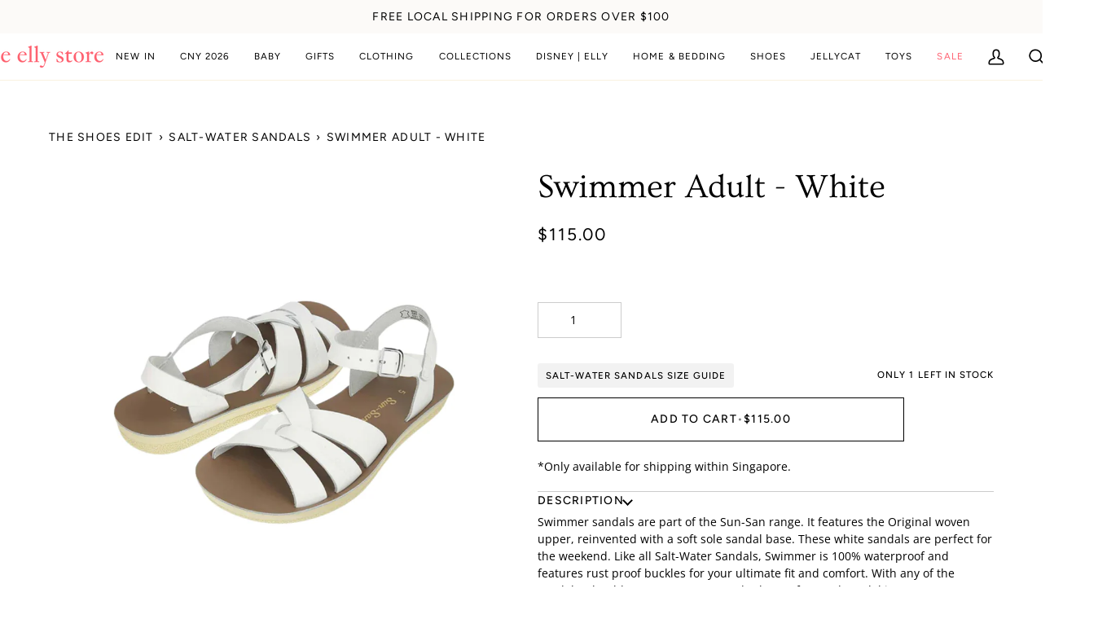

--- FILE ---
content_type: text/javascript
request_url: https://www.theellystore.com/cdn/shop/t/132/assets/smoothscroll.js?v=37906625415260927261760346951
body_size: 1962
content:
/** @license MIT smoothscroll-polyfill 0.4.4 (c) 2020 Dustan Kasten */
!function(o){var t={};function e(l){if(t[l])return t[l].exports;var r=t[l]={i:l,l:!1,exports:{}};return o[l].call(r.exports,r,r.exports,e),r.l=!0,r.exports}e.m=o,e.c=t,e.d=function(o,t,l){e.o(o,t)||Object.defineProperty(o,t,{enumerable:!0,get:l})},e.r=function(o){"undefined"!=typeof Symbol&&Symbol.toStringTag&&Object.defineProperty(o,Symbol.toStringTag,{value:"Module"}),Object.defineProperty(o,"__esModule",{value:!0})},e.t=function(o,t){if(1&t&&(o=e(o)),8&t)return o;if(4&t&&"object"==typeof o&&o&&o.__esModule)return o;var l=Object.create(null);if(e.r(l),Object.defineProperty(l,"default",{enumerable:!0,value:o}),2&t&&"string"!=typeof o)for(var r in o)e.d(l,r,function(t){return o[t]}.bind(null,r));return l},e.n=function(o){var t=o&&o.__esModule?function(){return o.default}:function(){return o};return e.d(t,"a",t),t},e.o=function(o,t){return Object.prototype.hasOwnProperty.call(o,t)},e.p="",e(e.s=69)}({65:function(o,t,e){!function(){"use strict";o.exports={polyfill:function(){var o=window,t=document;if(!("scrollBehavior"in t.documentElement.style)||!0===o.__forceSmoothScrollPolyfill__){var e,l=o.HTMLElement||o.Element,r={scroll:o.scroll||o.scrollTo,scrollBy:o.scrollBy,elementScroll:l.prototype.scroll||c,scrollIntoView:l.prototype.scrollIntoView},i=o.performance&&o.performance.now?o.performance.now.bind(o.performance):Date.now,n=(e=o.navigator.userAgent,new RegExp(["MSIE ","Trident/","Edge/"].join("|")).test(e)?1:0);o.scroll=o.scrollTo=function(){void 0!==arguments[0]&&(!0!==s(arguments[0])?v.call(o,t.body,void 0!==arguments[0].left?~~arguments[0].left:o.scrollX||o.pageXOffset,void 0!==arguments[0].top?~~arguments[0].top:o.scrollY||o.pageYOffset):r.scroll.call(o,void 0!==arguments[0].left?arguments[0].left:"object"!=typeof arguments[0]?arguments[0]:o.scrollX||o.pageXOffset,void 0!==arguments[0].top?arguments[0].top:void 0!==arguments[1]?arguments[1]:o.scrollY||o.pageYOffset))},o.scrollBy=function(){void 0!==arguments[0]&&(s(arguments[0])?r.scrollBy.call(o,void 0!==arguments[0].left?arguments[0].left:"object"!=typeof arguments[0]?arguments[0]:0,void 0!==arguments[0].top?arguments[0].top:void 0!==arguments[1]?arguments[1]:0):v.call(o,t.body,~~arguments[0].left+(o.scrollX||o.pageXOffset),~~arguments[0].top+(o.scrollY||o.pageYOffset)))},l.prototype.scroll=l.prototype.scrollTo=function(){if(void 0!==arguments[0])if(!0!==s(arguments[0])){var o=arguments[0].left,t=arguments[0].top;v.call(this,this,void 0===o?this.scrollLeft:~~o,void 0===t?this.scrollTop:~~t)}else{if("number"==typeof arguments[0]&&void 0===arguments[1])throw new SyntaxError("Value could not be converted");r.elementScroll.call(this,void 0!==arguments[0].left?~~arguments[0].left:"object"!=typeof arguments[0]?~~arguments[0]:this.scrollLeft,void 0!==arguments[0].top?~~arguments[0].top:void 0!==arguments[1]?~~arguments[1]:this.scrollTop)}},l.prototype.scrollBy=function(){void 0!==arguments[0]&&(!0!==s(arguments[0])?this.scroll({left:~~arguments[0].left+this.scrollLeft,top:~~arguments[0].top+this.scrollTop,behavior:arguments[0].behavior}):r.elementScroll.call(this,void 0!==arguments[0].left?~~arguments[0].left+this.scrollLeft:~~arguments[0]+this.scrollLeft,void 0!==arguments[0].top?~~arguments[0].top+this.scrollTop:~~arguments[1]+this.scrollTop))},l.prototype.scrollIntoView=function(){if(!0!==s(arguments[0])){var e=u(this),l=e.getBoundingClientRect(),i=this.getBoundingClientRect();e!==t.body?(v.call(this,e,e.scrollLeft+i.left-l.left,e.scrollTop+i.top-l.top),"fixed"!==o.getComputedStyle(e).position&&o.scrollBy({left:l.left,top:l.top,behavior:"smooth"})):o.scrollBy({left:i.left,top:i.top,behavior:"smooth"})}else r.scrollIntoView.call(this,void 0===arguments[0]||arguments[0])}}function c(o,t){this.scrollLeft=o,this.scrollTop=t}function s(o){if(null===o||"object"!=typeof o||void 0===o.behavior||"auto"===o.behavior||"instant"===o.behavior)return!0;if("object"==typeof o&&"smooth"===o.behavior)return!1;throw new TypeError("behavior member of ScrollOptions "+o.behavior+" is not a valid value for enumeration ScrollBehavior.")}function f(o,t){return"Y"===t?o.clientHeight+n<o.scrollHeight:"X"===t?o.clientWidth+n<o.scrollWidth:void 0}function a(t,e){var l=o.getComputedStyle(t,null)["overflow"+e];return"auto"===l||"scroll"===l}function p(o){var t=f(o,"Y")&&a(o,"Y"),e=f(o,"X")&&a(o,"X");return t||e}function u(o){for(;o!==t.body&&!1===p(o);)o=o.parentNode||o.host;return o}function d(t){var e,l,r,n,c=(i()-t.startTime)/468;n=c=c>1?1:c,e=.5*(1-Math.cos(Math.PI*n)),l=t.startX+(t.x-t.startX)*e,r=t.startY+(t.y-t.startY)*e,t.method.call(t.scrollable,l,r),l===t.x&&r===t.y||o.requestAnimationFrame(d.bind(o,t))}function v(e,l,n){var s,f,a,p,u=i();e===t.body?(s=o,f=o.scrollX||o.pageXOffset,a=o.scrollY||o.pageYOffset,p=r.scroll):(s=e,f=e.scrollLeft,a=e.scrollTop,p=c),d({scrollable:s,method:p,startTime:u,startX:f,startY:a,x:l,y:n})}}}}()},69:function(o,t,e){o.exports=e(70)},70:function(o,t,e){"use strict";e.r(t);var l=e(65);e.n(l).a.polyfill()}});

/** @license MIT smoothscroll-anchor-polyfill 1.3.2 (c) 2020 Jonas Kuske */
var e,t;e=function(){return(new function(){var e=this,t="undefined"!=typeof window;if(t)var n=window,o=document,r=o.documentElement,i=o.createElement("a");if(this.polyfill=function(r){if(r=r||{},t){var l=n.__forceSmoothscrollAnchorPolyfill__,a="boolean"==typeof r.force?r.force:l;if("scrollBehavior"in i.style&&!a)return e;e.destroy(),o.addEventListener("click",p,!1),o.addEventListener("scroll",S),n.addEventListener("hashchange",b)}return e},this.destroy=function(r){return r=r||{},t&&(o.removeEventListener("click",p,!1),o.removeEventListener("scroll",S),n.removeEventListener("hashchange",b)),e},t){var l=!1;try{var a=Object.defineProperty({},"preventScroll",{get:function(){l=!0}});i.focus(a)}catch(e){}var c,s=/scroll-behavior:[\s]*([^;"`'\s]+)/,u=getComputedStyle(r),f=[]}function h(){for(var e=[r.style.scrollBehavior,(s.exec(r.getAttribute("style"))||[])[1],u.getPropertyValue("--scroll-behavior"),(s.exec(u.fontFamily)||[])[1]],t=0;t<e.length;t++){var n=(i=void 0,i=null,o=(o=e[t])&&o.trim(),/^smooth$/.test(o)&&(i=!0),/^(initial|inherit|auto|unset)$/.test(o)&&(i=!1),i);if(null!==n)return n}var o,i;return!1}function v(e){if(!/^a$/i.test(e.tagName)||!/#/.test(e.href))return!1;var t=e.pathname;return"/"!==t[0]&&(t="/"+t),e.hostname===location.hostname&&t===location.pathname&&(!e.search||e.search===location.search)}function d(e){if(e.focus({preventScroll:!0}),o.activeElement!==e){var t=e.getAttribute("tabindex");if(e.setAttribute("tabindex","-1"),"none"===getComputedStyle(e).outlineStyle){var n=e.style.outlineStyle;e.style.outlineStyle="none",e.addEventListener("blur",function o(){e.style.outlineStyle=n,e.setAttribute("tabindex",t),e.removeEventListener("blur",o)})}e.focus({preventScroll:!0})}}function y(e){if("string"!=typeof e)return null;var t=(e=function(e){try{e=decodeURIComponent(e)}catch(e){}return e}(e))?o.getElementById(e.slice(1)):o.body;return"#top"!==e||t||(t=o.body),t}function m(e){l||clearTimeout(c),e===o.body?n.scroll({top:0,left:0,behavior:"smooth"}):e.scrollIntoView({behavior:"smooth",block:"start"}),l?d(e):c=setTimeout(d.bind(null,e),450)}function p(e){var t=e.metaKey||e.ctrlKey||e.shiftKey||0!==e.button;if(!e.defaultPrevented&&!t&&h()){var r=function e(t,n){return n(t)?t:t.parentElement?e(t.parentElement,n):null}(function(e){return(e=e||n.event).target||e.srcElement}(e),v);if(r){var i=r.hash,l=y(i);l&&(e.preventDefault(),m(l),history.pushState&&history.pushState(null,o.title,i||"#"))}}}function b(){if(o.body&&h()){var e=y(location.hash);if(e){var t=E(),r=f[f[1]===t?0:1];n.scroll({top:r,behavior:"instant"}),m(e)}}}function E(){return r.scrollTop||o.body.scrollTop}function S(){o.body&&(f[0]=f[1],f[1]=E())}}).polyfill()},!(t=this&&this.__sap_ES_MODULE__)&&"function"==typeof define&&define.amd?define([],e):!t&&"object"==typeof module&&module.exports?module.exports=e():this.SmoothscrollAnchorPolyfill=e();